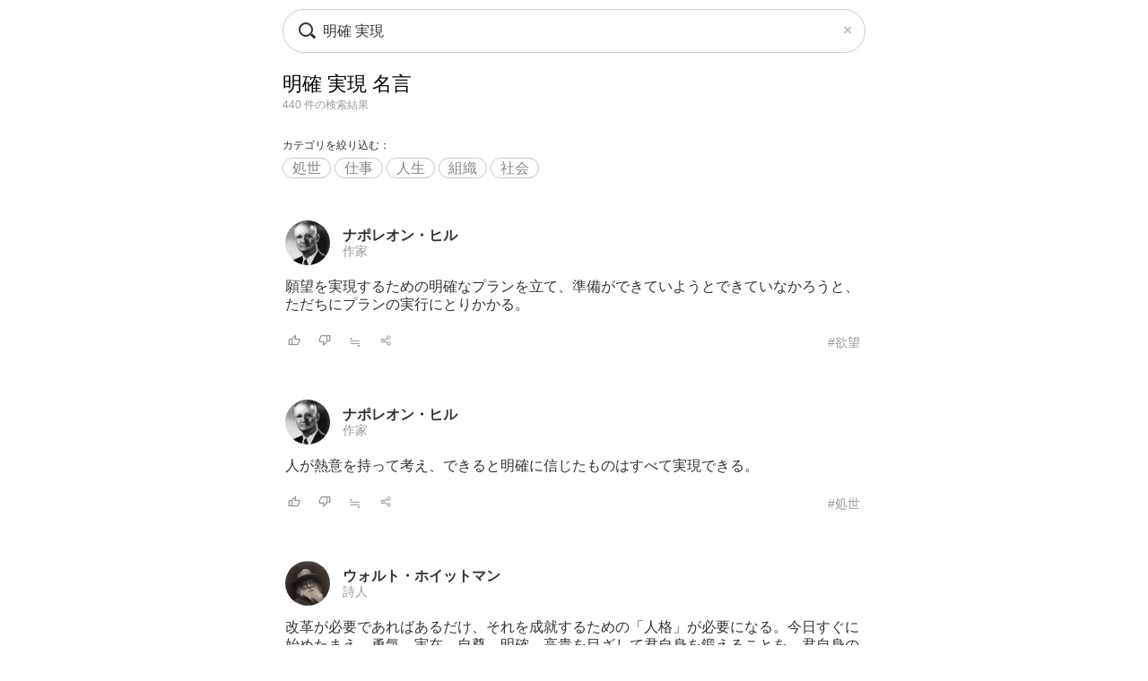

--- FILE ---
content_type: text/html; charset=UTF-8
request_url: https://todays-list.com/i/?q=/%E6%98%8E%E7%A2%BA+%E5%AE%9F%E7%8F%BE/1/2/
body_size: 5887
content:
<!DOCTYPE html>
<html>
<head>
<meta http-equiv="Content-Type" content="text/html; charset=UTF-8">
<meta name="viewport" content="width=device-width, initial-scale=1.0, user-scalable=0, minimum-scale=1.0, maximum-scale=1.0">
<meta name="apple-mobile-web-app-capable" content="yes">
<meta name="apple-mobile-web-app-status-bar-style" content="black">
<META NAME="keywords" CONTENT="名言">
<link rel="shortcut icon" href="../jpico.ico">
<link rel="apple-touch-icon-precomposed" href="../a_icon.png"> 
<link rel="stylesheet" href="./style.css?v1.20" type="text/css" media="all">
<link rel="stylesheet" href="./style2.css?v1.10" type="text/css" media="all">
<script type="text/javascript" src="./search.js?v3.0"></script>
<script type="text/javascript" src="ajax2.js?v3.0"></script>
<script data-ad-client="ca-pub-6832291368432141" async src="https://pagead2.googlesyndication.com/pagead/js/adsbygoogle.js"></script>
</head>

<body>

<nav>
<div style="position:fixed;top:10px;left:0px;display:block;z-index:10;width:100%;padding:0px;">

 <table align='center' id='sbox' class='onqbox' style='border-collapse:separate;border-radius:26px;overflow:hidden;border:1px solid #ccc;!box-shadow:0px 5px 5px -5px rgba(0,0,0,0.5);background:rgba(255,255,255,0.85);backdrop-filter:blur(2px);'><tr>
 <td style='width:30px;position: relative; !background:#fff;'>
 <span class="searchForm-submit" style='left:5px;' onclick='document.form1.q.focus();'></span>
 </td>

 <td align='center' style='padding:3px 3px 3px 3px; !background:#fff;'>
  <form name='form1' onsubmit='return false;' style='margin:0px;padding:0px;'>
  <input type='text' name='q' value='明確 実現' class='withicon' style='margin:0px;border-radius:0px;background:rgba(255,255,255,0.0);padding:5px 0px 5px 0px;background-position: 1px center;color: #333; width:100%;!box-shadow:2px 5px 5px -2px rgba(0,0,0,0.0);' onkeydown='return checkKeyDown(event.key)' id='text_a' placeholder='名言を検索' onkeyup='wd(event.key)' onBlur='offw()'>
  </form>
   <span id='no_spk' style='display:none;color:#777;background:#fff;padding:3px 8px 3px 8px;border-radius:100px;position:absolute;top:6px;right:7px;cursor:pointer;font-size:14px;border:1px solid #ccc;' onclick='location.href="../ai/";'>会話で検索</span>
   <div id='spk' style='display:none;position:absolute;top:16px;right:18px;cursor:pointer;'><div class="microphone" id="start-btn" style="top:-5px;left:5px;cursor:pointer;"></div></div>
 </td>

 <td id='tdd' style='width:1px;'>
   <span id='delb' style='padding:0px 5px 0px 5px;font-weight:normal;font-size:18px;cursor:pointer;color:#aaa;display:none;' onclick='del()'>×</dspan>
 </td>

 </tr>

 <tr>
 <td colspan='3'>   
 <div id='ins_src' style='font-size:14px;color:#999;'></div>
 </td>
 </tr>

 </table>


</div>
<script> dltb();</script>


 <div id="alert" class="alt_load" style="position:fixed; margin:0px; padding:0px;height:120%;width:100%;display:none;top:0px;left:0px;z-index:50;background:rgba(0,0,0,0.7);" onclick="reset();"></div>

 <div style='position:fixed;top:50%;left:50%;transform: translate(-50%, -50%);text-align:left;padding:20px;margin:0px auto 0px auto;background:#fff;border-radius:10px;z-index:60;display:none;' id='txt1'>
  <div style="position: relative;">
  <div id="txt2">
  <div class="microphone2" style="font-size:24px;top:18px;left:14px;"></div>
  <!--音声検索--><span id='status' style='font-size:14px;color:#999;padding-left:46px;'></span>
  </div>
  <div style="margin:15px 0px 15px 0px;" id="txt3">
  <span id='result-div'></span>
  </div>
  <div style="position: absolute;top:-12px;right:-6px;font-size:26px;cursor:pointer;" id="stop-btn">×</div>
  </div>
 </div>
 <script type="text/javascript" src="./function_spk.js" async></script>

</nav>



<title>明確 実現 名言</title><script>document.title='明確 実現 名言';</script><h1 class='nlink' id='f0' style='overflow:hidden;height:30px;font-weight:normal;'>明確 実現 名言</h1><div style='font-size:12px;color:#999;margin:0px 0px 30px 0px;'>440 件の検索結果</div><div style='margin-bottom:40px;'><div style='font-size:12px;font-weight:normal;margin-bottom:8px;'>カテゴリを絞り込む：</div><span class='alink' style='padding:2px 10px 2px 10px;border:1px solid #ccc;border-radius:100px;'><a href='./?q=/%E6%98%8E%E7%A2%BA+%E5%AE%9F%E7%8F%BE:%E5%87%A6%E4%B8%96/1/7/#%E6%98%8E%E7%A2%BA+%E5%AE%9F%E7%8F%BE' id='f2'>処世</a></span> <span class='alink' style='padding:2px 10px 2px 10px;border:1px solid #ccc;border-radius:100px;'><a href='./?q=/%E6%98%8E%E7%A2%BA+%E5%AE%9F%E7%8F%BE:%E4%BB%95%E4%BA%8B/1/7/#%E6%98%8E%E7%A2%BA+%E5%AE%9F%E7%8F%BE' id='f2'>仕事</a></span> <span class='alink' style='padding:2px 10px 2px 10px;border:1px solid #ccc;border-radius:100px;'><a href='./?q=/%E6%98%8E%E7%A2%BA+%E5%AE%9F%E7%8F%BE:%E4%BA%BA%E7%94%9F/1/7/#%E6%98%8E%E7%A2%BA+%E5%AE%9F%E7%8F%BE' id='f2'>人生</a></span> <span class='alink' style='padding:2px 10px 2px 10px;border:1px solid #ccc;border-radius:100px;'><a href='./?q=/%E6%98%8E%E7%A2%BA+%E5%AE%9F%E7%8F%BE:%E7%B5%84%E7%B9%94/1/7/#%E6%98%8E%E7%A2%BA+%E5%AE%9F%E7%8F%BE' id='f2'>組織</a></span> <span class='alink' style='padding:2px 10px 2px 10px;border:1px solid #ccc;border-radius:100px;'><a href='./?q=/%E6%98%8E%E7%A2%BA+%E5%AE%9F%E7%8F%BE:%E7%A4%BE%E4%BC%9A/1/7/#%E6%98%8E%E7%A2%BA+%E5%AE%9F%E7%8F%BE' id='f2'>社会</a></span> </div><table class='alink' style='margin-bottom:20px;padding:5px 0px 20px 0px;width:100%;border-bottom:0px solid #eee;'><tr><td style='width:55px;'><span class='cut'><a href='./?q=/%E3%83%8A%E3%83%9D%E3%83%AC%E3%82%AA%E3%83%B3%E3%83%BB%E3%83%92%E3%83%AB/1/1/'><img src='./img/b1d78df15dd03052cb4fbb80d710a5e0.jpg' class='cut_image' style='padding-right:5px;border:none;'></a></span></td><td style='line-height:1.1;' id='mg2_0'></td></tr><tr><td colspan='2'><div id='f2' style='line-height:1.3;margin:10px 0px 10px 0px;'>願望を実現するための明確なプランを立て、<span id='mg1_0'>...</span></div></td></tr><tr><td colspan='2'><table id='f3' style='width:100%;padding:5px 0px 0px 0px;'><tr><td style='width:30px;'><span id='like_0'><a href='javascript:void(0)' onclick='vote("naVadijj_0")' id='f2' title='高評価'><img src='./good.png' style='height:14px;border:none;'></a></span></td><td style='width:30px;'><span id='bad_0'><a href='javascript:void(0)' onclick='bad("naVadijj_0")' id='f2' title='低評価'><img src='./bad.png' style='height:14px;border:none;'></a></span></td><td style='width:30px;'><span onclick='location.href="./?q=/naVadijj/1/4/"' id='f2' style='color:#999;cursor:pointer;'>≒</span></td><td style='width:30px;'><span onclick='location.href="./+/?id=naVadijj"' id='f2' style='color:#999;cursor:pointer;'><img src='./zoom.png' style='height:14px;border:none;'></span></td><td align='right'><a href='./?q=/%E3%83%8A%E3%83%9D%E3%83%AC%E3%82%AA%E3%83%B3%E3%83%BB%E3%83%92%E3%83%AB%3A%E6%AC%B2%E6%9C%9B/1/6/' id='f3' style='color:#999;font-weight:normal;'>#欲望</a></td></tr></table></td></tr></table><table class='alink' style='margin-bottom:20px;padding:5px 0px 20px 0px;width:100%;border-bottom:0px solid #eee;'><tr><td style='width:55px;'><span class='cut'><a href='./?q=/%E3%83%8A%E3%83%9D%E3%83%AC%E3%82%AA%E3%83%B3%E3%83%BB%E3%83%92%E3%83%AB/1/1/'><img src='./img/b1d78df15dd03052cb4fbb80d710a5e0.jpg' class='cut_image' style='padding-right:5px;border:none;'></a></span></td><td style='line-height:1.1;' id='mg2_1'></td></tr><tr><td colspan='2'><div id='f2' style='line-height:1.3;margin:10px 0px 10px 0px;'>人が熱意を持って考え、できると明確に信じ<span id='mg1_1'>...</span></div></td></tr><tr><td colspan='2'><table id='f3' style='width:100%;padding:5px 0px 0px 0px;'><tr><td style='width:30px;'><span id='like_1'><a href='javascript:void(0)' onclick='vote("ubggCuaeda_1")' id='f2' title='高評価'><img src='./good.png' style='height:14px;border:none;'></a></span></td><td style='width:30px;'><span id='bad_1'><a href='javascript:void(0)' onclick='bad("ubggCuaeda_1")' id='f2' title='低評価'><img src='./bad.png' style='height:14px;border:none;'></a></span></td><td style='width:30px;'><span onclick='location.href="./?q=/ubggCuaeda/1/4/"' id='f2' style='color:#999;cursor:pointer;'>≒</span></td><td style='width:30px;'><span onclick='location.href="./+/?id=ubggCuaeda"' id='f2' style='color:#999;cursor:pointer;'><img src='./zoom.png' style='height:14px;border:none;'></span></td><td align='right'><a href='./?q=/%E3%83%8A%E3%83%9D%E3%83%AC%E3%82%AA%E3%83%B3%E3%83%BB%E3%83%92%E3%83%AB%3A%E5%87%A6%E4%B8%96/1/6/' id='f3' style='color:#999;font-weight:normal;'>#処世</a></td></tr></table></td></tr></table><table class='alink' style='margin-bottom:20px;padding:5px 0px 20px 0px;width:100%;border-bottom:0px solid #eee;'><tr><td style='width:55px;'><span class='cut'><a href='./?q=/%E3%82%A6%E3%82%A9%E3%83%AB%E3%83%88%E3%83%BB%E3%83%9B%E3%82%A4%E3%83%83%E3%83%88%E3%83%9E%E3%83%B3/1/1/'><img src='./img/eec5acd135d9b7306fd5306286fd67df.jpg' class='cut_image' style='padding-right:5px;border:none;'></a></span></td><td style='line-height:1.1;' id='mg2_2'></td></tr><tr><td colspan='2'><div id='f2' style='line-height:1.3;margin:10px 0px 10px 0px;'>改革が必要であればあるだけ、それを成就す<span id='mg1_2'>...</span><div id='f2' style='padding:15px 0px 0px 0px;'><a href='./?q=/%E3%82%A6%E3%82%A9%E3%83%AB%E3%83%88%E3%83%BB%E3%83%9B%E3%82%A4%E3%83%83%E3%83%88%E3%83%9E%E3%83%B3%E3%80%8E%E8%8D%89%E3%81%AE%E8%91%89%E3%80%8F/1/1/' id='f2' !style='color:#333;'>『草の葉』</a></div></div></td></tr><tr><td colspan='2'><table id='f3' style='width:100%;padding:5px 0px 0px 0px;'><tr><td style='width:30px;'><span id='like_2'><a href='javascript:void(0)' onclick='vote("ubfhhoeN_2")' id='f2' title='高評価'><img src='./good.png' style='height:14px;border:none;'></a></span></td><td style='width:30px;'><span id='bad_2'><a href='javascript:void(0)' onclick='bad("ubfhhoeN_2")' id='f2' title='低評価'><img src='./bad.png' style='height:14px;border:none;'></a></span></td><td style='width:30px;'><span onclick='location.href="./?q=/ubfhhoeN/1/4/"' id='f2' style='color:#999;cursor:pointer;'>≒</span></td><td style='width:30px;'><span onclick='location.href="./+/?id=ubfhhoeN"' id='f2' style='color:#999;cursor:pointer;'><img src='./zoom.png' style='height:14px;border:none;'></span></td><td align='right'><a href='./?q=/%E3%82%A6%E3%82%A9%E3%83%AB%E3%83%88%E3%83%BB%E3%83%9B%E3%82%A4%E3%83%83%E3%83%88%E3%83%9E%E3%83%B3%3A%E5%8B%87%E6%B0%97/1/6/' id='f3' style='color:#999;font-weight:normal;'>#勇気</a></td></tr></table></td></tr></table><table class='alink' style='margin-bottom:20px;padding:5px 0px 20px 0px;width:100%;border-bottom:0px solid #eee;'><tr><td style='width:55px;'><span class='cut'><a href='./?q=/%E3%82%B8%E3%83%A3%E3%83%83%E3%82%AF%E3%83%BB%E3%82%A6%E3%82%A7%E3%83%AB%E3%83%81/1/1/'><img src='./img/581cc3dd4cc10ac373291c74de1170d0.jpg' class='cut_image' style='padding-right:5px;border:none;'></a></span></td><td style='line-height:1.1;' id='mg2_3'></td></tr><tr><td colspan='2'><div id='f2' style='line-height:1.3;margin:10px 0px 10px 0px;'>どうすれば事態は改善するか。その明確なビ<span id='mg1_3'>...</span></div></td></tr><tr><td colspan='2'><table id='f3' style='width:100%;padding:5px 0px 0px 0px;'><tr><td style='width:30px;'><span id='like_3'><a href='javascript:void(0)' onclick='vote("ucafwi3scdd_3")' id='f2' title='高評価'><img src='./good.png' style='height:14px;border:none;'></a></span></td><td style='width:30px;'><span id='bad_3'><a href='javascript:void(0)' onclick='bad("ucafwi3scdd_3")' id='f2' title='低評価'><img src='./bad.png' style='height:14px;border:none;'></a></span></td><td style='width:30px;'><span onclick='location.href="./?q=/ucafwi3scdd/1/4/"' id='f2' style='color:#999;cursor:pointer;'>≒</span></td><td style='width:30px;'><span onclick='location.href="./+/?id=ucafwi3scdd"' id='f2' style='color:#999;cursor:pointer;'><img src='./zoom.png' style='height:14px;border:none;'></span></td><td align='right'><a href='./?q=/%E3%82%B8%E3%83%A3%E3%83%83%E3%82%AF%E3%83%BB%E3%82%A6%E3%82%A7%E3%83%AB%E3%83%81%3A%E7%A4%BE%E4%BC%9A/1/6/' id='f3' style='color:#999;font-weight:normal;'>#社会</a></td></tr></table></td></tr></table><table class='alink' style='margin-bottom:20px;padding:5px 0px 20px 0px;width:100%;border-bottom:0px solid #eee;'><tr><td style='width:55px;'><span class='cut'><a href='./?q=/%E3%82%A2%E3%83%B3%E3%83%89%E3%83%AC%E3%83%BB%E3%83%A2%E3%83%BC%E3%83%AD%E3%83%AF/1/1/'><img src='./img/de3ce7bc5d07d62a8c61bc541201d72f.jpg' class='cut_image' style='padding-right:5px;border:none;'></a></span></td><td style='line-height:1.1;' id='mg2_4'></td></tr><tr><td colspan='2'><div id='f2' style='line-height:1.3;margin:10px 0px 10px 0px;'>統率者の命令は、明確で正確でなければなら<span id='mg1_4'>...</span></div></td></tr><tr><td colspan='2'><table id='f3' style='width:100%;padding:5px 0px 0px 0px;'><tr><td style='width:30px;'><span id='like_4'><a href='javascript:void(0)' onclick='vote("ucafqmNZhjj_4")' id='f2' title='高評価'><img src='./good.png' style='height:14px;border:none;'></a></span></td><td style='width:30px;'><span id='bad_4'><a href='javascript:void(0)' onclick='bad("ucafqmNZhjj_4")' id='f2' title='低評価'><img src='./bad.png' style='height:14px;border:none;'></a></span></td><td style='width:30px;'><span onclick='location.href="./?q=/ucafqmNZhjj/1/4/"' id='f2' style='color:#999;cursor:pointer;'>≒</span></td><td style='width:30px;'><span onclick='location.href="./+/?id=ucafqmNZhjj"' id='f2' style='color:#999;cursor:pointer;'><img src='./zoom.png' style='height:14px;border:none;'></span></td><td align='right'><a href='./?q=/%E3%82%A2%E3%83%B3%E3%83%89%E3%83%AC%E3%83%BB%E3%83%A2%E3%83%BC%E3%83%AD%E3%83%AF%3A%E7%B5%84%E7%B9%94/1/6/' id='f3' style='color:#999;font-weight:normal;'>#組織</a></td></tr></table></td></tr></table><table class='alink' style='margin-bottom:20px;padding:5px 0px 20px 0px;width:100%;border-bottom:0px solid #eee;'><tr><td style='width:55px;'><span class='cut'><a href='./?q=/%E5%A1%A9%E9%87%8E%E4%B8%83%E7%94%9F/1/1/'><img src='./img/4cca374c9488586f51be87af8ea1a8e8.jpg' class='cut_image' style='padding-right:5px;border:none;'></a></span></td><td style='line-height:1.1;' id='mg2_5'></td></tr><tr><td colspan='2'><div id='f2' style='line-height:1.3;margin:10px 0px 10px 0px;'>組織の機能の向上を求めるならば、 責任の<span id='mg1_5'>...</span><div id='f2' style='padding:15px 0px 0px 0px;'><a href='./?q=/%E5%A1%A9%E9%87%8E%E4%B8%83%E7%94%9F%E3%80%8E%E3%83%AD%E3%83%BC%E3%83%9E%E4%BA%BA%E3%81%AE%E7%89%A9%E8%AA%9E%E3%80%8F/1/1/' id='f2' !style='color:#333;'>『ローマ人の物語』</a></div></div></td></tr><tr><td colspan='2'><table id='f3' style='width:100%;padding:5px 0px 0px 0px;'><tr><td style='width:30px;'><span id='like_5'><a href='javascript:void(0)' onclick='vote("ucdeBlX3cdae_5")' id='f2' title='高評価'><img src='./good.png' style='height:14px;border:none;'></a></span></td><td style='width:30px;'><span id='bad_5'><a href='javascript:void(0)' onclick='bad("ucdeBlX3cdae_5")' id='f2' title='低評価'><img src='./bad.png' style='height:14px;border:none;'></a></span></td><td style='width:30px;'><span onclick='location.href="./?q=/ucdeBlX3cdae/1/4/"' id='f2' style='color:#999;cursor:pointer;'>≒</span></td><td style='width:30px;'><span onclick='location.href="./+/?id=ucdeBlX3cdae"' id='f2' style='color:#999;cursor:pointer;'><img src='./zoom.png' style='height:14px;border:none;'></span></td><td align='right'><a href='./?q=/%E5%A1%A9%E9%87%8E%E4%B8%83%E7%94%9F%3A%E7%B5%84%E7%B9%94/1/6/' id='f3' style='color:#999;font-weight:normal;'>#組織</a></td></tr></table></td></tr></table><table class='alink' style='margin-bottom:20px;padding:5px 0px 20px 0px;width:100%;border-bottom:0px solid #eee;'><tr><td style='width:55px;'><span class='cut'><a href='./?q=/%E5%A1%A9%E9%87%8E%E4%B8%83%E7%94%9F/1/1/'><img src='./img/4cca374c9488586f51be87af8ea1a8e8.jpg' class='cut_image' style='padding-right:5px;border:none;'></a></span></td><td style='line-height:1.1;' id='mg2_6'></td></tr><tr><td colspan='2'><div id='f2' style='line-height:1.3;margin:10px 0px 10px 0px;'>価値観さえ共有していれば、妥協は常に可能<span id='mg1_6'>...</span><div id='f2' style='padding:15px 0px 0px 0px;'><a href='./?q=/%E5%A1%A9%E9%87%8E%E4%B8%83%E7%94%9F%E3%80%8E%E3%83%AD%E3%83%BC%E3%83%9E%E4%BA%BA%E3%81%AE%E7%89%A9%E8%AA%9E%E3%80%8F/1/1/' id='f2' !style='color:#333;'>『ローマ人の物語』</a></div></div></td></tr><tr><td colspan='2'><table id='f3' style='width:100%;padding:5px 0px 0px 0px;'><tr><td style='width:30px;'><span id='like_6'><a href='javascript:void(0)' onclick='vote("bkcdinjkMdihj_6")' id='f2' title='高評価'><img src='./good.png' style='height:14px;border:none;'></a></span></td><td style='width:30px;'><span id='bad_6'><a href='javascript:void(0)' onclick='bad("bkcdinjkMdihj_6")' id='f2' title='低評価'><img src='./bad.png' style='height:14px;border:none;'></a></span></td><td style='width:30px;'><span onclick='location.href="./?q=/bkcdinjkMdihj/1/4/"' id='f2' style='color:#999;cursor:pointer;'>≒</span></td><td style='width:30px;'><span onclick='location.href="./+/?id=bkcdinjkMdihj"' id='f2' style='color:#999;cursor:pointer;'><img src='./zoom.png' style='height:14px;border:none;'></span></td><td align='right'><a href='./?q=/%E5%A1%A9%E9%87%8E%E4%B8%83%E7%94%9F%3A%E5%87%A6%E4%B8%96/1/6/' id='f3' style='color:#999;font-weight:normal;'>#処世</a></td></tr></table></td></tr></table><table class='alink' style='margin-bottom:20px;padding:5px 0px 20px 0px;width:100%;border-bottom:0px solid #eee;'><tr><td style='width:55px;'><span class='cut'><a href='./?q=/%E4%BA%80%E4%BA%95%E5%8B%9D%E4%B8%80%E9%83%8E/1/1/'><img src='./img/8bc6f8e160cbfc3f904a9550f1d00261.jpg' class='cut_image' style='padding-right:5px;border:none;'></a></span></td><td style='line-height:1.1;' id='mg2_7'></td></tr><tr><td colspan='2'><div id='f2' style='line-height:1.3;margin:10px 0px 10px 0px;'>孤独はそれを求めたり、感じたりしていると<span id='mg1_7'>...</span></div></td></tr><tr><td colspan='2'><table id='f3' style='width:100%;padding:5px 0px 0px 0px;'><tr><td style='width:30px;'><span id='like_7'><a href='javascript:void(0)' onclick='vote("ubggCwbdbb_7")' id='f2' title='高評価'><img src='./good.png' style='height:14px;border:none;'></a></span></td><td style='width:30px;'><span id='bad_7'><a href='javascript:void(0)' onclick='bad("ubggCwbdbb_7")' id='f2' title='低評価'><img src='./bad.png' style='height:14px;border:none;'></a></span></td><td style='width:30px;'><span onclick='location.href="./?q=/ubggCwbdbb/1/4/"' id='f2' style='color:#999;cursor:pointer;'>≒</span></td><td style='width:30px;'><span onclick='location.href="./+/?id=ubggCwbdbb"' id='f2' style='color:#999;cursor:pointer;'><img src='./zoom.png' style='height:14px;border:none;'></span></td><td align='right'><a href='./?q=/%E4%BA%80%E4%BA%95%E5%8B%9D%E4%B8%80%E9%83%8E%3A%E5%AD%A4%E7%8B%AC/1/6/' id='f3' style='color:#999;font-weight:normal;'>#孤独</a></td></tr></table></td></tr></table><table class='alink' style='margin-bottom:20px;padding:5px 0px 20px 0px;width:100%;border-bottom:0px solid #eee;'><tr><td style='width:55px;'><span class='cut'><a href='./?q=/%E3%82%A2%E3%83%B3%E3%83%89%E3%83%AA%E3%83%A5%E3%83%BC%E3%83%BB%E3%82%AB%E3%83%BC%E3%83%8D%E3%82%AE%E3%83%BC/1/1/'><img src='./img/956ddf4cf980b2244949c5c76133c61e.jpg' class='cut_image' style='padding-right:5px;border:none;'></a></span></td><td style='line-height:1.1;' id='mg2_8'></td></tr><tr><td colspan='2'><div id='f2' style='line-height:1.3;margin:10px 0px 10px 0px;'>世間でやり手と呼ばれるような機敏で活動的<span id='mg1_8'>...</span></div></td></tr><tr><td colspan='2'><table id='f3' style='width:100%;padding:5px 0px 0px 0px;'><tr><td style='width:30px;'><span id='like_8'><a href='javascript:void(0)' onclick='vote("ubggDacgbe_8")' id='f2' title='高評価'><img src='./good.png' style='height:14px;border:none;'></a></span></td><td style='width:30px;'><span id='bad_8'><a href='javascript:void(0)' onclick='bad("ubggDacgbe_8")' id='f2' title='低評価'><img src='./bad.png' style='height:14px;border:none;'></a></span></td><td style='width:30px;'><span onclick='location.href="./?q=/ubggDacgbe/1/4/"' id='f2' style='color:#999;cursor:pointer;'>≒</span></td><td style='width:30px;'><span onclick='location.href="./+/?id=ubggDacgbe"' id='f2' style='color:#999;cursor:pointer;'><img src='./zoom.png' style='height:14px;border:none;'></span></td><td align='right'><a href='./?q=/%E3%82%A2%E3%83%B3%E3%83%89%E3%83%AA%E3%83%A5%E3%83%BC%E3%83%BB%E3%82%AB%E3%83%BC%E3%83%8D%E3%82%AE%E3%83%BC%3A%E4%BA%BA%E7%94%9F/1/6/' id='f3' style='color:#999;font-weight:normal;'>#人生</a></td></tr></table></td></tr></table><table class='alink' style='margin-bottom:20px;padding:5px 0px 20px 0px;width:100%;border-bottom:0px solid #eee;'><tr><td style='width:55px;'><span class='cut'><a href='./?q=/%E3%82%B5%E3%83%AB%E3%83%90%E3%83%89%E3%83%BC%E3%83%AB%E3%83%BB%E3%83%80%E3%83%AA/1/1/'><img src='./img/93e4d169c16c4df9bd7760a7f69cbe84.jpg' class='cut_image' style='padding-right:5px;border:none;'></a></span></td><td style='line-height:1.1;' id='mg2_9'></td></tr><tr><td colspan='2'><div id='f2' style='line-height:1.3;margin:10px 0px 10px 0px;'>カニバリズムは最も明確な優しさの表現のひ<span id='mg1_9'>...</span></div></td></tr><tr><td colspan='2'><table id='f3' style='width:100%;padding:5px 0px 0px 0px;'><tr><td style='width:30px;'><span id='like_9'><a href='javascript:void(0)' onclick='vote("ucafqmVjibe_9")' id='f2' title='高評価'><img src='./good.png' style='height:14px;border:none;'></a></span></td><td style='width:30px;'><span id='bad_9'><a href='javascript:void(0)' onclick='bad("ucafqmVjibe_9")' id='f2' title='低評価'><img src='./bad.png' style='height:14px;border:none;'></a></span></td><td style='width:30px;'><span onclick='location.href="./?q=/ucafqmVjibe/1/4/"' id='f2' style='color:#999;cursor:pointer;'>≒</span></td><td style='width:30px;'><span onclick='location.href="./+/?id=ucafqmVjibe"' id='f2' style='color:#999;cursor:pointer;'><img src='./zoom.png' style='height:14px;border:none;'></span></td><td align='right'><a href='./?q=/%E3%82%B5%E3%83%AB%E3%83%90%E3%83%89%E3%83%BC%E3%83%AB%E3%83%BB%E3%83%80%E3%83%AA%3A%E5%87%A6%E4%B8%96/1/6/' id='f3' style='color:#999;font-weight:normal;'>#処世</a></td></tr></table></td></tr></table>

<meta name='Description' content='願望を実現するための明確なプランを立て、準備ができていようと...'>

<div class='alink' style='margin:30px 5px 50px 5px;'><a href='https://www.amazon.co.jp/%E6%98%8E%E7%A2%BA+%E5%AE%9F%E7%8F%BE-%E6%9C%AC/s?rh=n:465392,k:%E6%98%8E%E7%A2%BA+%E5%AE%9F%E7%8F%BE/&tag=lkf-22' rel='noopener noreferrer' id='f2'>→「明確 実現」の本を見る <img src='./amazon.png' style='height:12px;border:none;'></a></div><div class='nlink' align='center' style='margin:30px 0px 70px 0px;'><span style='color:#ccc;'>1</span>　<a href='./?q=/%E6%98%8E%E7%A2%BA+%E5%AE%9F%E7%8F%BE/2/2/'>2</a>　<a href='./?q=/%E6%98%8E%E7%A2%BA+%E5%AE%9F%E7%8F%BE/3/2/'>3</a>　<a href='./?q=/%E6%98%8E%E7%A2%BA+%E5%AE%9F%E7%8F%BE/4/2/'>4</a>　<a href='./?q=/%E6%98%8E%E7%A2%BA+%E5%AE%9F%E7%8F%BE/5/2/'>5</a>　<a href='./?q=/%E6%98%8E%E7%A2%BA+%E5%AE%9F%E7%8F%BE/2/2/'>次へ &rsaquo;</a></div><div style='padding:10px 5px 40px 5px;margin:0px 0px 0px 0px;'><div style='font-size:12px;color:#333;padding:0px 0px 5px 0px;text-align:left;'>分割キーワード</div><div class='alink' style='text-align:left;'><span style='padding:2px 10px 2px 10px;border:1px solid #ccc;border-radius:100px;'><a href='./?q=/%E6%98%8E%E7%A2%BA/1/2/#%E6%98%8E%E7%A2%BA+%E5%AE%9F%E7%8F%BE' id='f2'>明確</a></span> <span style='padding:2px 10px 2px 10px;border:1px solid #ccc;border-radius:100px;'><a href='./?q=/%E5%AE%9F%E7%8F%BE/1/2/#%E6%98%8E%E7%A2%BA+%E5%AE%9F%E7%8F%BE' id='f2'>実現</a></span> </div></div><div style='padding:5px 5px 10px 5px;'><div style='border-top:0px solid #eee;border-bottom:0px solid #eee;padding:5px 0px 10px 0px;margin:0px 0px 0px 0px;'><div style='font-size:12px;color:#333;padding:0px 0px 5px 0px;text-align:left;'>関連キーワード</div><div class='alink' style='text-align:left;'><a href='./?q=/%E6%98%8E%E7%A2%BA/1/2/' id='f2'>明確</a>　<a href='./?q=/%E4%BA%BA%E9%96%93/1/2/' id='f2'>人間</a>　<a href='./?q=/%E5%91%BD%E4%BB%A4/1/2/' id='f2'>命令</a>　<a href='./?q=/%E5%BF%85%E8%A6%81/1/2/' id='f2'>必要</a>　<a href='./?q=/%E7%B5%84%E7%B9%94/1/2/' id='f2'>組織</a>　<a href='./?q=/%E8%B2%AC%E4%BB%BB/1/2/' id='f2'>責任</a>　</div></div></div><div style='padding:20px 5px 10px 5px;'><div style='border-top:0px solid #eee;border-bottom:0px solid #eee;padding:5px 0px 10px 0px;margin:0px 0px 0px 0px;'><div style='font-size:12px;color:#333;padding:0px 0px 5px 0px;text-align:left;'>話題キーワード</div><div class='alink' style='text-align:left;'><a href='./?q=/%E8%8A%B8%E8%A1%93/1/2/' id='f2'>芸術</a>　<a href='./?q=/%E5%85%8B%E6%9C%8D/1/2/' id='f2'>克服</a>　<a href='./?q=/%E6%AC%B2%E6%9C%9B/1/2/' id='f2'>欲望</a>　<a href='./?q=/%E8%87%AA%E7%84%B6/1/2/' id='f2'>自然</a>　<a href='./?q=/%E6%80%9D%E3%81%84%E5%87%BA/1/2/' id='f2'>思い出</a>　<a href='./?q=/%E6%81%90%E3%82%8C/1/2/' id='f2'>恐れ</a>　</div></div></div><div style='padding:20px 5px 10px 5px;'><div style='border-top:0px solid #eee;border-bottom:0px solid #eee;padding:5px 0px 10px 0px;margin:0px 0px 0px 0px;'><div style='font-size:12px;color:#333;padding:0px 0px 5px 0px;text-align:left;'>人気キーワード</div><div class='alink' style='text-align:left;'><div style='line-height:2.0;'><span style='padding:2px 10px 2px 10px;border:1px solid #ccc;border-radius:100px;'><a href='./?q=/%E8%AC%99%E8%99%9A/1/2/#%E9%81%B8%E6%8A%9E' id='f2'>謙虚</a></span> <span style='padding:2px 10px 2px 10px;border:1px solid #ccc;border-radius:100px;'><a href='./?q=/%E7%9C%9F%E5%AE%9F/1/2/#%E9%81%B8%E6%8A%9E' id='f2'>真実</a></span> <span style='padding:2px 10px 2px 10px;border:1px solid #ccc;border-radius:100px;'><a href='./?q=/%E9%9B%86%E4%B8%AD%E5%8A%9B/1/2/#%E9%81%B8%E6%8A%9E' id='f2'>集中力</a></span> <span style='padding:2px 10px 2px 10px;border:1px solid #ccc;border-radius:100px;'><a href='./?q=/%E9%96%A2%E5%BF%83/1/2/#%E9%81%B8%E6%8A%9E' id='f2'>関心</a></span> <span style='padding:2px 10px 2px 10px;border:1px solid #ccc;border-radius:100px;'><a href='./?q=/%E9%80%80%E5%B1%88/1/2/#%E9%81%B8%E6%8A%9E' id='f2'>退屈</a></span></div></div></div></div><div !class='cls1' style='padding:20px 5px 10px 5px;'><div style='border-top:0px solid #eee;border-bottom:0px solid #eee;padding:0px 0px 0px 0px;margin:0px 0px 0px 0px;'><div style='font-size:12px;color:#333;padding:0px 0px 5px 0px;text-align:left;'>人名キーワード</div><div class='alink' style='text-align:left;line-height:1.8;'><a href='./?q=/%E3%82%A2%E3%83%AB%E3%83%95%E3%83%AC%E3%83%83%E3%83%89%E3%83%BB%E3%83%86%E3%83%8B%E3%82%B9%E3%83%B3/1/1/' id='f2'>アルフレッド・テニスン</a><br><a href='./?q=/%E3%82%A6%E3%82%A3%E3%83%AA%E3%82%A2%E3%83%A0%E3%83%BB%E3%82%B7%E3%82%A7%E3%82%A4%E3%82%AF%E3%82%B9%E3%83%94%E3%82%A2/1/1/' id='f2'>ウィリアム・シェイクスピア</a><br><a href='./?q=/%E3%82%BB%E3%82%AA%E3%83%89%E3%82%A2%E3%83%BB%E3%83%AB%E3%83%BC%E3%82%BA%E3%83%99%E3%83%AB%E3%83%88/1/1/' id='f2'>セオドア・ルーズベルト</a><br><a href='./?q=/%E3%83%95%E3%83%AD%E3%83%BC%E3%83%AC%E3%83%B3%E3%82%B9%E3%83%BB%E3%83%8A%E3%82%A4%E3%83%81%E3%83%B3%E3%82%B2%E3%83%BC%E3%83%AB/1/1/' id='f2'>フローレンス・ナイチンゲール</a><br><a href='./?q=/%E3%82%A2%E3%83%AC%E3%82%AD%E3%82%B5%E3%83%B3%E3%83%80%E3%83%BC%E3%83%BB%E3%83%9D%E3%83%BC%E3%83%97/1/1/' id='f2'>アレキサンダー・ポープ</a><br><a href='./?q=/%E3%83%9E%E3%83%BC%E3%82%B7%E3%83%BC%28%E3%82%B9%E3%83%8C%E3%83%BC%E3%83%94%E3%83%BC%29/1/1/' id='f2'>マーシー(スヌーピー)</a><br><a href='./?q=/%E6%89%8B%E5%A1%9A%E6%B2%BB%E8%99%AB/1/1/' id='f2'>手塚治虫</a><br><a href='./?q=/%E3%83%95%E3%83%A9%E3%83%B3%E3%82%BD%E3%83%AF%E3%83%BC%E3%82%BA%E3%83%BB%E3%82%B5%E3%82%AC%E3%83%B3/1/1/' id='f2'>フランソワーズ・サガン</a><br><a href='./?q=/%E6%98%9F%E6%96%B0%E4%B8%80/1/1/' id='f2'>星新一</a><br><a href='./?q=/%E3%82%AA%E3%82%B9%E3%82%AB%E3%83%BC%E3%83%BB%E3%83%AF%E3%82%A4%E3%83%AB%E3%83%89/1/1/' id='f2'>オスカー・ワイルド</a><br></div></div></div><div style='padding:15px 0px 10px 0px;'><div style='border-top:0px solid #eee;border-bottom:0px solid #eee;padding:5px 0px 10px 0px;margin:0px 0px 0px 0px;'><div style='font-size:12px;color:#333;padding:0px 5px 5px 5px;text-align:left;'>名言の表示切替</div><div class='alink' style='margin:0px 5px 20px 5px;' id='f2'>すべて　<a href='./?q=/%E6%98%8E%E7%A2%BA+%E5%AE%9F%E7%8F%BE/1/2/1/' id='f2'>短い名言</a>　<a href='./?q=/%E6%98%8E%E7%A2%BA+%E5%AE%9F%E7%8F%BE/1/2/2/' id='f2'>長い名言</a></div><div class='blink' style='border-top:1px solid #ddd;border-bottom:1px solid #ddd;margin:30px 0px 30px 0px;padding:10px 0px 10px 0px;text-align:left;'><a href='./'>名言検索</a> &rsaquo; 明確 実現</div></td></tr></table><script>wid='naVadijj ubggCuaeda ubfhhoeN ucafwi3scdd ucafqmNZhjj ucdeBlX3cdae bkcdinjkMdihj ubggCwbdbb ubggDacgbe ucafqmVjibe ';</script>


<footer>
 <div class="blink" style="text-align:center;margin:20px 0px 0px 0px;">
  <div style="margin:20px 0px 20px 0px;"><a href="./?q=/_/_/20/">人気</a>　<a href="./#category">主題</a>　<!--<a href="./entry/">投稿</a>　--><!--<a href="../ai/">名言AI</a>　--><a href="./sitemap">索引</a>　<a href="./info">規約</a>　<a href="../privacy">プライバシー</a></div><a href="./" style="font-family:Verdana,'Droid Sans','Meiryo',sans-serif;">&copy; 2026 星霜の名言集</a>
 </div>
</footer>

<span id="c_save"></span>
<script>if(window.location.search) dataSave();</script>
</body>
</html>

--- FILE ---
content_type: text/html; charset=UTF-8
request_url: https://todays-list.com/i/search_.php?q=naVadijj%20ubggCuaeda%20ubfhhoeN%20ucafwi3scdd%20ucafqmNZhjj%20ucdeBlX3cdae%20bkcdinjkMdihj%20ubggCwbdbb%20ubggDacgbe%20ucafqmVjibe
body_size: 1553
content:
準備ができていようとできていなかろうと、ただちにプランの実行にとりかかる。,<a href='./?q=/%E3%83%8A%E3%83%9D%E3%83%AC%E3%82%AA%E3%83%B3%E3%83%BB%E3%83%92%E3%83%AB/1/1/' id='f2' style='font-weight:bold;color:#333;'>ナポレオン・ヒル</a><br><a href='./?q=/%E4%BD%9C%E5%AE%B6/1/10/' id='f3' style='color:#999;'>作家</a>,たものはすべて実現できる。,<a href='./?q=/%E3%83%8A%E3%83%9D%E3%83%AC%E3%82%AA%E3%83%B3%E3%83%BB%E3%83%92%E3%83%AB/1/1/' id='f2' style='font-weight:bold;color:#333;'>ナポレオン・ヒル</a><br><a href='./?q=/%E4%BD%9C%E5%AE%B6/1/10/' id='f3' style='color:#999;'>作家</a>,るための「人格」が必要になる。今日すぐに始めたまえ、勇気、実在、自尊、明確、高貴を目ざして君自身を鍛えることを、君自身の「人格」を固め広めるまでは休んではならぬ。,<a href='./?q=/%E3%82%A6%E3%82%A9%E3%83%AB%E3%83%88%E3%83%BB%E3%83%9B%E3%82%A4%E3%83%83%E3%83%88%E3%83%9E%E3%83%B3/1/1/' id='f2' style='font-weight:bold;color:#333;'>ウォルト・ホイットマン</a><br><a href='./?q=/%E8%A9%A9%E4%BA%BA/1/10/' id='f3' style='color:#999;'>詩人</a>,ジョンを人々に示すのがリーダー。部下の邪魔をせず、部下がもてる力を存分に発揮できるようにしなければならない。,<a href='./?q=/%E3%82%B8%E3%83%A3%E3%83%83%E3%82%AF%E3%83%BB%E3%82%A6%E3%82%A7%E3%83%AB%E3%83%81/1/1/' id='f2' style='font-weight:bold;color:#333;'>ジャック・ウェルチ</a><br><a href='./?q=/%E5%AE%9F%E6%A5%AD%E5%AE%B6/1/10/' id='f3' style='color:#999;'>実業家</a>,ない。命令はすべて誤解されやすく、曖昧な命令は理解されない。,<a href='./?q=/%E3%82%A2%E3%83%B3%E3%83%89%E3%83%AC%E3%83%BB%E3%83%A2%E3%83%BC%E3%83%AD%E3%83%AF/1/1/' id='f2' style='font-weight:bold;color:#333;'>アンドレ・モーロワ</a><br><a href='./?q=/%E5%B0%8F%E8%AA%AC%E5%AE%B6/1/10/' id='f3' style='color:#999;'>小説家</a>,所在を明らかにしておくことが 先決であったからだろう。 組織にはしばしば、 責任の所在が明確になることを嫌う人がいる。<div style='height:10px;'></div> それは、その人自身が責任をとりたくないからだ。 多様多種の人間が混在するのが人間社会だから、 <div style='height:10px;'></div>この種の人間が消えてなくなることはないのだが、 多数を占めるようになっては その組織の機能は退化する。,<a href='./?q=/%E5%A1%A9%E9%87%8E%E4%B8%83%E7%94%9F/1/1/' id='f2' style='font-weight:bold;color:#333;'>塩野七生</a><br><a href='./?q=/%E4%BD%9C%E5%AE%B6/1/10/' id='f3' style='color:#999;'>作家</a>,である。そして、妥協の必要さえ明確であれば、距離などは障壁にはならない。,<a href='./?q=/%E5%A1%A9%E9%87%8E%E4%B8%83%E7%94%9F/1/1/' id='f2' style='font-weight:bold;color:#333;'>塩野七生</a><br><a href='./?q=/%E4%BD%9C%E5%AE%B6/1/10/' id='f3' style='color:#999;'>作家</a>,きよりも、むしろ予期しないときに来るものだ。例えば明確に断言する、決断する、そういう時ふと自分に奈落を感じる場合があろう。,<a href='./?q=/%E4%BA%80%E4%BA%95%E5%8B%9D%E4%B8%80%E9%83%8E/1/1/' id='f2' style='font-weight:bold;color:#333;'>亀井勝一郎</a><br><a href='./?q=/%E8%A9%95%E8%AB%96%E5%AE%B6/1/10/' id='f3' style='color:#999;'>評論家</a>,な成功者は、ほとんど何をするにも、明確な目標をもって動いている。彼らは明確な動機と計画に従って行動し、目指すものを知り、そこに達するまであきらめないことを固く決意しているので、だいたいは目的を達成する。,<a href='./?q=/%E3%82%A2%E3%83%B3%E3%83%89%E3%83%AA%E3%83%A5%E3%83%BC%E3%83%BB%E3%82%AB%E3%83%BC%E3%83%8D%E3%82%AE%E3%83%BC/1/1/' id='f2' style='font-weight:bold;color:#333;'>アンドリュー・カーネギー</a><br><a href='./?q=/%E5%AE%9F%E6%A5%AD%E5%AE%B6/1/10/' id='f3' style='color:#999;'>実業家</a>,とつだ。,<a href='./?q=/%E3%82%B5%E3%83%AB%E3%83%90%E3%83%89%E3%83%BC%E3%83%AB%E3%83%BB%E3%83%80%E3%83%AA/1/1/' id='f2' style='font-weight:bold;color:#333;'>サルバドール・ダリ</a><br><a href='./?q=/%E7%94%BB%E5%AE%B6/1/10/' id='f3' style='color:#999;'>画家</a>

--- FILE ---
content_type: text/html; charset=utf-8
request_url: https://www.google.com/recaptcha/api2/aframe
body_size: 267
content:
<!DOCTYPE HTML><html><head><meta http-equiv="content-type" content="text/html; charset=UTF-8"></head><body><script nonce="-zUinBfYstt4F4K1ymWC-w">/** Anti-fraud and anti-abuse applications only. See google.com/recaptcha */ try{var clients={'sodar':'https://pagead2.googlesyndication.com/pagead/sodar?'};window.addEventListener("message",function(a){try{if(a.source===window.parent){var b=JSON.parse(a.data);var c=clients[b['id']];if(c){var d=document.createElement('img');d.src=c+b['params']+'&rc='+(localStorage.getItem("rc::a")?sessionStorage.getItem("rc::b"):"");window.document.body.appendChild(d);sessionStorage.setItem("rc::e",parseInt(sessionStorage.getItem("rc::e")||0)+1);localStorage.setItem("rc::h",'1768657390018');}}}catch(b){}});window.parent.postMessage("_grecaptcha_ready", "*");}catch(b){}</script></body></html>

--- FILE ---
content_type: text/css
request_url: https://todays-list.com/i/style2.css?v1.10
body_size: 735
content:
@charset "UTF-8";
html{
margin:0px;
padding:0px;
}

.trim {
    overflow: hidden;
    width: 100px;
    height: 100px;
    position: relative;
}
@media (max-width: 640px) { .trim { width: 70px; height: 70px; } }
@media (min-width: 641px) { .trim { width: 70px; height: 70px; } }

.trim img {
  position: absolute;
  top: 65%;
  left: 50%;
  transform: translate(-50%, -50%);
  width: 100%;
  height: auto;
}

@media (max-width: 450px) { .cls1 { display : none; } }
@media (min-width: 451px) { .cls1 { display : block; } }

@media (max-width: 450px) { .cls2 { display : block; } }
@media (min-width: 451px) { .cls2 { display : none; } }

@media (max-width: 450px) { .tit { padding:20px 0px 20px 0px; } }
@media (min-width: 451px) { .tit { padding:50px 0px 20px 0px; } }

@media (max-width: 600px) { .adx { margin:10px 0px 40px 0px; } }
@media (min-width: 600px) { .adx { margin:0px 0px 0px 0px; } }

@media screen and (min-width: 669px){

body{
padding:0px;
font-size:16px;
color:#333;
line-height:1.3;
margin-top:80px;
margin-left:auto;
margin-right:auto;
width:650px;
font-family: "Meiryo","ヒラギノ角ゴ Pro W3","ＭＳ Ｐゴシック",sans-serif;
}

#f0{
font-size:22px;
}

#f1{
font-size:18px;
}

#f2{
font-size:16px;
}

#f3{
font-size:14px;
}

h1{
margin:0px;
color:#333;
font-size:20px;
font-weight:normal;
}

h2{
margin:0px;
font-size:18px;
font-weight:normal;
}

#sbox{
width:650px;;
margin:0px auto 0px auto;
box-shadow:5px 5px 5px -1px rgba(0,0,0,0.01);
border:1px solid #ccc;
border-collapse: collapse;
font-size:16px;
color:#aaa;
position:relative;
}

.sug{
width:650px;
margin:0px auto 0px auto;
box-shadow:0px 5px 5px -5px rgba(0,0,0,0.8);
display:inline-block;
}

.blink  {
font-size:16px;
margin:0px 0px 0px 0px;
}
 .blink a:link { color: #999; text-decoration:none;font-size:16px;}
 .blink a:visited { color: #999; text-decoration:none;font-size:16px;}
 .blink a:hover { color: #000; text-decoration:none;font-size:16px;}
 .blink a:active { color: #999; text-decoration:none;font-size:16px;}

}

@media screen and (max-width: 668px){

body{
padding:0px;
font-size:16px;
color:#333;
line-height:1.3;
margin-top:80px;
margin-left:auto;
margin-right:auto;
width:96%;
font-family: "Meiryo","ヒラギノ角ゴ Pro W3","ＭＳ Ｐゴシック",sans-serif;
}

#f0{
font-size:20px;
}

#f1{
font-size:18px;
}

#f2{
font-size:16px;
}

#f3{
font-size:14px;
}

h1{
margin:0px;
color:#333;
font-size:20px;
font-weight:normal;
}

h2{
margin:0px;
font-size:18px;
font-weight:normal;
}

#sbox{
width:96%;
margin:0px auto 0px auto;
box-shadow:5px 5px 5px -1px rgba(0,0,0,0.01);
border:1px solid #ccc;
border-collapse: collapse;
font-size:18px;
color:#aaa;
position:relative;
}

.sug{
width:96%;
margin:0px auto 0px auto;
box-shadow:0px 5px 5px -5px rgba(0,0,0,0.8);
display:inline-block;
}

.blink  {
font-size:14px;
margin:0px 0px 0px 0px;
}
 .blink a:link { color: #999; text-decoration:none;font-size:14px;}
 .blink a:visited { color: #999; text-decoration:none;font-size:14px;}
 .blink a:hover { color: #000; text-decoration:none;font-size:14px;}
 .blink a:active { color: #999; text-decoration:none;font-size:14px;}

}